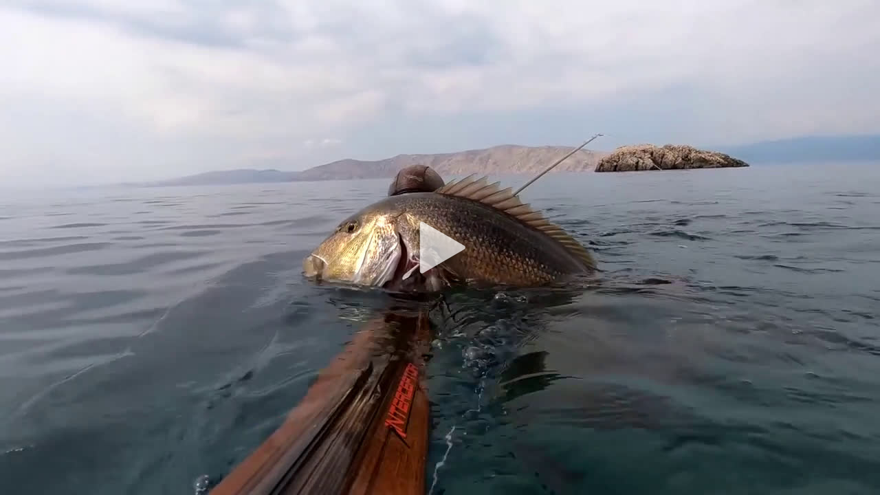

--- FILE ---
content_type: text/html; charset=utf-8
request_url: https://streamable.com/s/a53xr/kcjnea
body_size: 21671
content:


<!doctype html>
<html>
<head>
  <meta http-equiv="Content-Type" content="text/html; charset=UTF-8">
  <meta name="viewport" content="width=device-width, initial-scale=1, maximum-scale=1, user-scalable=0"/>

  <title>Prototip 4.0 - Embed</title>
  <meta name="description" content="Watch this embedded Streamable video.">
  <link rel="shortcut icon" href="//statics.streamable.com/static/favicon.ico">
  <link rel="canonical" href="https://streamable.com/a53xr" />

  <link href="//statics.streamable.com/fonts/OpenSansLocal.css" rel="stylesheet">

  

  
  <style>.player {
  color: white;
  position: relative;
  outline: 0;
  overflow: hidden;
}
.player .stm-ad-player {
  position: absolute !important;
  left: 0px !important;
  top: 0px !important;
  right: 0px !important;
  bottom: 0px !important;
  width: 100% !important;
  height: 100% !important;
  z-index: 999999;
}
.player video {
  vertical-align: middle;
  width: 100%;
  height: 100%;
  object-fit: fill;
  position: absolute;
  left: 0;
  top: 0;
}
.player video::-webkit-media-controls-play-button,
.player video::-webkit-media-controls-start-playback-button {
  display: none!important;
  -webkit-appearance: none;
}
.player #ad-overlay {
  position: absolute;
  top: 0px;
  bottom: 0px;
  left: 0px;
  right: 0px;
  align-items: center;
  justify-content: center;
  background-color: rgba(0, 0, 0, 0.3);
}
.player .revcontent-container {
  margin: 14px 0px 0px 0px;
  background-color: white;
  height: 164px;
  position: relative;
  padding: 5px;
  width: 90%;
  max-height: 80%;
}
.player .revcontent-container .rc-wc .row-item h3 {
  min-height: 24px !important;
}
.player .revcontent-container .revcontent-disclaimer {
  position: relative;
  text-decoration: none;
  /* display: block; */
  color: white;
  font-size: 10px;
  top: -15px;
  font-family: Open Sans;
  -webkit-filter: drop-shadow(0px 0px 2px rgba(0, 0, 0, 0.5));
  filter: drop-shadow(0px 0px 2px rgba(0, 0, 0, 0.5));
  /* Same syntax as box-shadow */
}
.player .revcontent-close {
  font-size: 12px;
  text-align: right;
  position: absolute;
  top: -18px;
  right: 0px;
  margin: 0px;
  border: none;
  padding: 2px 5px;
  background-color: #fff;
  color: #000;
  z-index: 10000;
}
.player .polymorph-container {
  margin: 20px 0px 0px 0px;
  background-color: #020304;
  position: relative;
  padding: 5px;
  width: 85%;
  max-height: 80%;
}
.player .polymorph-container .polymorph-disclaimer {
  position: relative;
  text-decoration: none;
  /* display: block; */
  color: white;
  font-size: 11px;
  top: -15px;
  font-family: Open Sans;
  -webkit-filter: drop-shadow(0px 0px 2px rgba(0, 0, 0, 0.5));
  filter: drop-shadow(0px 0px 2px rgba(0, 0, 0, 0.5));
  /* Same syntax as box-shadow */
}
.player .polymorph-close {
  font-size: 18px;
  text-align: right;
  position: absolute;
  border: none;
  top: -35px;
  right: -15px;
  margin: 0px;
  background-clip: content-box;
  background-color: #020304;
  color: white;
  z-index: 10000;
  padding: 15px;
}
.player #ad-overlay-loading {
  position: absolute;
  top: 0px;
  bottom: 0px;
  left: 0px;
  right: 0px;
  background-color: rgba(255, 255, 255, 0.5);
  display: flex;
  align-items: center;
  justify-content: center;
}
.player #ad-overlay-loading #ad-overlay-spinner {
  font-size: 10px;
  margin: 10px auto;
  text-indent: -9999em;
  width: 7em;
  height: 7em;
  border-radius: 50%;
  background: #ffffff;
  background: -moz-linear-gradient(left, #ffffff 10%, rgba(255, 255, 255, 0) 42%);
  background: -webkit-linear-gradient(left, #ffffff 10%, rgba(255, 255, 255, 0) 42%);
  background: -o-linear-gradient(left, #ffffff 10%, rgba(255, 255, 255, 0) 42%);
  background: -ms-linear-gradient(left, #ffffff 10%, rgba(255, 255, 255, 0) 42%);
  background: linear-gradient(to right, #ffffff 10%, rgba(255, 255, 255, 0) 42%);
  position: relative;
  -webkit-animation: load3 1.4s infinite linear;
  animation: load3 1.4s infinite linear;
  -webkit-transform: translateZ(0);
  -ms-transform: translateZ(0);
  transform: translateZ(0);
}
.player #ad-overlay-loading #ad-overlay-spinner:before {
  width: 50%;
  height: 50%;
  background: #ffffff;
  border-radius: 100% 0 0 0;
  position: absolute;
  top: 0;
  left: 0;
  content: '';
}
.player #ad-overlay-loading #ad-overlay-spinner:after {
  background: white;
  width: 75%;
  height: 75%;
  border-radius: 50%;
  content: '';
  margin: auto;
  position: absolute;
  top: 0;
  left: 0;
  bottom: 0;
  right: 0;
}
@-webkit-keyframes load3 {
  0% {
    -webkit-transform: rotate(0deg);
    transform: rotate(0deg);
  }
  100% {
    -webkit-transform: rotate(360deg);
    transform: rotate(360deg);
  }
}
@keyframes load3 {
  0% {
    -webkit-transform: rotate(0deg);
    transform: rotate(0deg);
  }
  100% {
    -webkit-transform: rotate(360deg);
    transform: rotate(360deg);
  }
}
.player #spinner,
.player #spinner:before,
.player #spinner:after {
  background: inherit;
  -webkit-animation: load1 1s infinite ease-in-out;
  animation: load1 1s infinite ease-in-out;
  width: 1em;
  height: 4em;
}
.player #spinner:before,
.player #spinner:after {
  position: absolute;
  top: 0;
  content: '';
}
.player #spinner:before {
  left: -1.5em;
  -webkit-animation-delay: -0.32s;
  animation-delay: -0.32s;
}
.player #spinner {
  display: none;
  opacity: .8;
  text-indent: -9999em;
  margin: 8em auto;
  font-size: 4px;
  -webkit-transform: translateZ(0);
  -ms-transform: translateZ(0);
  transform: translateZ(0);
  -webkit-animation-delay: -0.16s;
  animation-delay: -0.16s;
  position: absolute;
  top: -10px;
  right: 22px;
  z-index: 4;
}
.player #spinner:after {
  left: 1.5em;
}
@-webkit-keyframes load1 {
  0%,
  80%,
  100% {
    box-shadow: 0 0;
    height: 3em;
  }
  40% {
    box-shadow: 0 -2em;
    height: 4em;
  }
}
@keyframes load1 {
  0%,
  80%,
  100% {
    box-shadow: 0 0;
    height: 3em;
  }
  40% {
    box-shadow: 0 -2em;
    height: 4em;
  }
}
.player #player-overlay-mute-button {
  padding: 5px;
  display: inline-block;
  text-align: left;
}
.player #player-overlay-mute-button .overlay-volume-mute {
  display: none;
  position: relative;
  top: 1px;
  left: -3px;
}
.player #player-overlay-mute-button .overlay-volume-up {
  position: relative;
  top: 1px;
  left: 4px;
}
.player #player-overlay-mute-button.muted .overlay-volume-up {
  display: none;
}
.player #player-overlay-mute-button.muted .overlay-volume-mute {
  display: block;
}
.player .player-controls {
  -moz-user-select: -moz-none;
  -khtml-user-select: none;
  -webkit-user-select: none;
  -ms-user-select: none;
  user-select: none;
  -webkit-transition: all 0.2s linear;
  transition: all 0.2s linear;
  opacity: 0;
  position: absolute;
  text-align: left;
  visibility: hidden;
}
.player #player-controls-header {
  height: 40px;
  right: 0;
  top: 0;
  left: 0;
}
.player #player-controls-mobile {
  height: 40px;
  right: 0;
  top: 0;
  left: 0;
  pointer-events: none;
}
.player #player-controls-mobile #player-settings-button-mobile {
  z-index: 1;
  height: 20px;
  width: 20px;
  position: absolute;
  right: 0px;
  top: 0px;
  padding: 10px;
  pointer-events: auto;
}
.player #player-controls-mobile #player-settings-button-mobile svg {
  -webkit-filter: drop-shadow(0px 0px 2px rgba(0, 0, 0, 0.5));
  filter: drop-shadow(0px 0px 2px rgba(0, 0, 0, 0.5));
}
.player #player-settings-overlay-mobile {
  display: none;
  position: absolute;
  z-index: 1;
  left: 0;
  top: 0;
  bottom: 0;
  right: 0;
  background: rgba(0, 0, 0, 0.9);
  font-size: 20px;
  padding: 10px;
}
.player #player-settings-overlay-mobile #player-settings-button-mobile-close {
  position: absolute;
  height: 20px;
  width: 20px;
  right: 5px;
  top: 2px;
  padding: 10px;
}
.player #player-settings-overlay-mobile #player-settings-quality-mobile-header {
  padding: 10px 0px;
  font-family: 'Open Sans', Helvetica, sans-serif;
  font-size: 20px;
  text-align: center;
  line-height: 1.1em;
}
.player #player-settings-overlay-mobile .player-settings-quality-option-mobile {
  width: 120px;
  margin: 5px auto;
  text-align: left;
  font-family: 'Open Sans', Helvetica, sans-serif;
  font-size: 20px;
  line-height: 1.1em;
}
.player #player-settings-overlay-mobile .quality-hd-icon {
  font-size: 14px;
}
.player #player-settings-overlay-mobile .player-settings-mobile-checkbox {
  border-radius: 20px;
  height: 20px;
  width: 20px;
  display: inline-block;
  border: 1px solid white;
  position: relative;
  top: 4px;
  left: -10px;
}
.player #player-settings-overlay-mobile .player-settings-mobile-checkbox-inner {
  position: absolute;
  top: 1px;
  left: 1px;
  border-radius: 20px;
  height: 18px;
  width: 18px;
  display: inline-block;
  background: #0f90fa;
  display: none;
}
.player #player-settings-overlay-mobile .checked .player-settings-mobile-checkbox-inner {
  display: block;
}
.player #player-controls-footer {
  height: 98px;
  right: 0;
  bottom: 0;
  left: 0;
  pointer-events: none;
  background-position: bottom;
  background-image: url([data-uri]);
  background-repeat: repeat-x;
}
.player #player-controls-footer * {
  -moz-user-select: -moz-none;
  -khtml-user-select: none;
  -webkit-user-select: none;
  -ms-user-select: none;
  user-select: none;
  pointer-events: auto;
}
.player #player-controls-footer #player-progress {
  position: absolute;
  right: 12px;
  left: 12px;
  cursor: pointer;
  bottom: 40px;
  padding: 10px 0px;
}
.player #player-controls-footer #player-progress div {
  height: 4px;
  transition: transform 0.15s ease, -webkit-transform 0.15s ease;
}
.player #player-controls-footer #player-progress #player-progress-hover {
  line-height: 0;
  opacity: 0;
  position: absolute;
  top: -10px;
  -webkit-filter: drop-shadow(0px 0px 2px rgba(0, 0, 0, 0.5));
  filter: drop-shadow(0px 0px 2px rgba(0, 0, 0, 0.5));
  /* Same syntax as box-shadow */
  width: 100px;
  font-family: 'Open Sans', Helvetica, sans-serif;
  font-size: 14px;
  transition: opacity .15s ease;
  font-weight: 600;
}
.player #player-controls-footer #player-progress #player-progress-track {
  position: absolute;
  left: 0px;
  width: 100%;
  opacity: .3;
  border-radius: 2px;
  box-shadow: 0px 0px 5px rgba(0, 0, 0, 0.2);
}
.player #player-controls-footer #player-progress #player-progress-value {
  position: absolute;
  left: 0px;
  border-radius: 2px 0px 0px 2px;
  width: 0px;
  opacity: .7;
}
.player #player-controls-footer #player-progress #player-progress-value-hover {
  position: absolute;
  left: 0px;
  border-radius: 2px 0px 0px 2px;
  width: 0px;
  transition: opacity .3s;
  opacity: 0.4;
}
.player #player-controls-footer #player-progress:hover #player-progress-value,
.player #player-controls-footer #player-progress:hover #player-progress-track,
.player #player-controls-footer #player-progress:hover #player-progress-value-hover {
  transform: scaleY(1.4);
}
.player #player-controls-footer #player-settings-overlay {
  display: none;
  position: absolute;
  right: 15px;
  bottom: 44px;
  width: 120px;
  border-radius: 3px;
  background: rgba(0, 0, 0, 0.8);
  color: white;
  font-size: 12px;
  font-family: 'Open Sans', Helvetica, sans-serif;
  padding-bottom: 10px;
  line-height: 17.16px;
}
.player #player-controls-footer #player-settings-quality-header {
  border-bottom: 1px solid #444;
  font-weight: 600;
  padding: 8px 10px;
  opacity: .9;
  text-align: center;
  line-height: 17.16px;
}
.player #player-controls-footer .player-settings-quality-option {
  font-weight: 600;
  cursor: pointer;
  opacity: .9;
  line-height: 17.16px;
  padding: 7px 10px 0px 10px;
}
.player #player-controls-footer .player-settings-quality-option svg {
  visibility: hidden;
  position: relative;
  top: 4px;
  margin-right: 10px;
}
.player #player-controls-footer .player-settings-quality-option:hover {
  color: white;
  opacity: 1;
}
.player #player-controls-footer .player-settings-quality-option.checked svg {
  visibility: visible;
}
.player #player-controls-footer #player-settings-button {
  align-items: center;
  display: flex;
  opacity: .9;
  transition: 0.2s ease-out;
  transition-property: transform;
  cursor: pointer;
}
.player #player-controls-footer #player-settings-button svg {
  cursor: pointer;
  -webkit-filter: drop-shadow(0px 0px 2px rgba(0, 0, 0, 0.5));
  filter: drop-shadow(0px 0px 2px rgba(0, 0, 0, 0.5));
  /* Same syntax as box-shadow */
}
.player #player-controls-footer #player-settings-button:hover {
  opacity: 1;
}
.player #player-controls-footer #player-settings-button.open {
  transform: rotate(20deg);
}
.player #player-controls-footer #player-fullscreen-button {
  align-items: center;
  cursor: pointer;
  display: flex;
  line-height: 1;
  opacity: .9;
}
.player #player-controls-footer #player-fullscreen-button svg {
  cursor: pointer;
  -webkit-filter: drop-shadow(0px 0px 2px rgba(0, 0, 0, 0.5));
  filter: drop-shadow(0px 0px 2px rgba(0, 0, 0, 0.5));
  /* Same syntax as box-shadow */
}
.player #player-controls-footer #player-fullscreen-button:hover {
  opacity: 1;
}
.player #player-controls-footer #player-fullscreen-button svg.compact {
  display: none;
}
.player #player-controls-footer #player-play-pause {
  bottom: 0px;
  position: absolute;
  left: 3px;
  line-height: 0px;
  filter: drop-shadow(0px 0px 2px rgba(0, 0, 0, 0.5));
  /* Same syntax as box-shadow */
  opacity: .9;
  cursor: pointer;
  /* Important stuff above, everything below is just to normalize and/or show off. */
}
.player #player-controls-footer #player-play-pause:hover {
  opacity: 1;
}
.player #player-controls-footer #player-play-pause span::before {
  box-sizing: border-box;
  height: 18px;
  width: 0;
  border: 0 solid transparent;
  border-left: inherit;
  transition: border .1s linear;
}
.player #player-controls-footer #player-play-pause input:checked + span::before {
  border-width: 9px 0 9px 18px;
  border-style: solid;
}
.player #player-controls-footer #player-play-pause label {
  display: block;
  position: relative;
  height: 40px;
  width: 40px;
  color: #fff;
  text-align: center;
  cursor: pointer;
}
.player #player-controls-footer #player-play-pause input {
  position: absolute;
  top: 0;
  right: 0;
  bottom: 0;
  left: 0;
  opacity: 0;
}
.player #player-controls-footer #player-play-pause span {
  font-size: 0;
}
.player #player-controls-footer #player-play-pause span::before,
.player #player-controls-footer #player-play-pause span::after {
  font-size: 1rem;
}
.player #player-controls-footer #player-play-pause span::before {
  content: "";
  position: absolute;
  left: 50%;
  top: 18px;
  margin: -9px 0 0 -9px;
}
.player #player-controls-footer #player-volume {
  position: absolute;
  height: 40px;
  width: 140px;
  left: 32px;
  bottom: 4px;
  cursor: pointer;
  line-height: 0;
}
.player #player-controls-footer #player-volume #player-volume-control {
  bottom: -2px;
  position: absolute;
  left: 45px;
  transition: opacity .1s;
  opacity: 0;
}
.player #player-controls-footer #player-volume #player-volume-track {
  opacity: .5;
  bottom: 0px;
  position: absolute;
  left: 0px;
}
.player #player-controls-footer #player-volume #player-volume-value {
  bottom: 0px;
  position: absolute;
  left: 0px;
}
.player #player-controls-footer #player-volume svg {
  -webkit-filter: drop-shadow(0px 0px 2px rgba(0, 0, 0, 0.5));
  filter: drop-shadow(0px 0px 2px rgba(0, 0, 0, 0.5));
  /* Same syntax as box-shadow */
  opacity: .9;
}
.player #player-controls-footer #player-volume:hover svg {
  opacity: 1;
}
.player #player-controls-footer #player-volume:hover #player-volume-control {
  opacity: 1;
}
.player #player-controls-footer #player-mute-button {
  bottom: 4px;
  position: absolute;
  left: 13px;
  line-height: 0px;
}
.player #player-controls-footer #player-mute-button svg.volume-down {
  display: none;
}
.player #player-controls-footer #player-mute-button svg.volume-mute {
  display: none;
}
.player #player-controls-footer #player-mute-button.low {
  left: 9px;
}
.player #player-controls-footer #player-mute-button.low svg.volume-down {
  display: block;
}
.player #player-controls-footer #player-mute-button.low svg.volume-up {
  display: none;
}
.player #player-controls-footer #player-mute-button.low svg.volume-mute {
  display: none;
}
.player #player-controls-footer #player-mute-button.muted {
  left: 6px;
}
.player #player-controls-footer #player-mute-button.muted svg.volume-down {
  display: none;
}
.player #player-controls-footer #player-mute-button.muted svg.volume-up {
  display: none;
}
.player #player-controls-footer #player-mute-button.muted svg.volume-mute {
  display: block;
}
.player #player-controls-footer .player-controls-right {
  align-items: center;
  bottom: 0;
  display: flex;
  gap: 10px;
  height: 46px;
  position: absolute;
  right: 15px;
}
.player #player-controls-footer .player-controls-right .player-settings {
  line-height: 1;
}
.player #player-controls-footer .player-controls-right .player-streamable-logo-link {
  align-items: center;
  display: flex;
  line-height: 1;
  max-width: 144px;
}
.player #player-controls-footer .player-controls-right #player-streamable-logo {
  color: white;
  transform: scale(0.85);
  transform-origin: left;
}
.player.fullscreen {
  background-color: black;
  width: 100%;
  position: relative;
}
.player.fullscreen #player-fullscreen-button svg.compact {
  display: block !important;
}
.player.fullscreen #player-fullscreen-button svg.expand {
  display: none;
}
.player.fullscreen video {
  height: 100% !important;
  background-color: black;
  object-fit: contain;
}
.player.hide-audio #player-volume {
  display: none !important;
}
.watermark {
  max-height: 120px;
  max-width: 120px;
  position: absolute;
  right: 10px;
  bottom: 10px;
  display: inline-block;
  transition: bottom 0.2s linear, opacity 0.2s linear, right 0.2s linear;
  opacity: .7;
  pointer-events: none;
  visibility: hidden;
}
.watermark img {
  max-height: 120px;
  max-width: 120px;
  object-fit: contain;
}
@media (max-width: 400px) {
  .watermark {
    bottom: inherit;
    top: 10px;
    max-height: 60px;
    max-width: 60px;
  }
  .watermark img {
    max-height: 60px;
    max-width: 60px;
  }
}
.player.user-activity .player-controls {
  transition: none;
  opacity: 1;
  visibility: visible;
}
.player.user-activity .watermark {
  transition: right 0.2s linear;
  bottom: 50px !important;
  opacity: 1;
}
#context-menu {
  z-index: 999999;
  display: none;
  position: absolute;
  width: 200px;
  font-family: Helvetica, sans-serif;
  text-align: left;
  border-radius: 3px;
  overflow: hidden;
  opacity: 0.9;
}
#context-menu .context-menu-item {
  text-decoration: none;
  display: block;
  cursor: pointer;
  background-color: rgba(0, 0, 0, 0.9);
  padding: 4px 10px;
  color: #ccc;
  line-height: 1.43em;
  font-size: 12px;
}
#context-menu .context-menu-item:hover {
  color: white;
}
#context-menu .context-menu-footer {
  font-size: 10px !important;
  color: #888;
  text-align: center;
  padding: 6px;
  background-color: #222;
}
#context-menu .context-menu-footer img {
  vertical-align: middle;
  margin-right: 5px;
  margin-top: -2px;
}
#context-menu #created {
  border-bottom: 1px solid rgba(255, 255, 255, 0.1);
}
#context-menu .separator {
  border-bottom: 1px solid rgba(255, 255, 255, 0.1);
  padding-top: 6px;
  padding-bottom: 2px;
}
#context-menu .context-menu-selection-item:hover {
  color: #ccc;
}
#context-menu .context-menu-selection-item .context-menu-selection-item-button {
  color: #ccc;
  text-decoration: none;
  float: right;
  padding: 0px 5px;
}
#context-menu .context-menu-selection-item .context-menu-selection-item-button:hover {
  color: white;
}
#context-menu .context-menu-selection-item .active {
  font-weight: bold;
  color: white;
}
#adBackdrop {
  position: absolute;
  left: 0;
  top: 0;
  background: rgba(0, 0, 0, 0.5);
  width: 100%;
  height: 100%;
  visibility: hidden;
}
#play-overlay {
  position: absolute;
  top: 0px;
  bottom: 0px;
  left: 0px;
  right: 0px;
  cursor: pointer;
  background-color: black;
}
#play-overlay #play-background {
  height: 100%;
  width: 100%;
}
#play-overlay #play-button {
  position: absolute;
  top: 0px;
  bottom: 0px;
  left: 0px;
  right: 0px;
  height: 100%;
  width: 100%;
  cursor: pointer;
  -webkit-filter: drop-shadow(0px 0px 10px rgba(0, 0, 0, 0.5)) opacity(0.7);
  filter: drop-shadow(0px 0px 10px rgba(0, 0, 0, 0.5)) opacity(0.7);
  transition: filter .25s linear;
  -webkit-transition: -webkit-filter 0.25s linear;
}
#play-overlay #play-button:hover {
  -webkit-filter: drop-shadow(0px 0px 10px rgba(0, 0, 0, 0.5)) opacity(1);
  filter: drop-shadow(0px 0px 10px rgba(0, 0, 0, 0.5)) opacity(1);
}
#play-overlay #play-button .triangle {
  position: relative;
  text-align: left;
  left: -12px;
  margin: 0px auto;
  top: 50%;
  margin-top: -30px;
}
#play-overlay #play-button .triangle:before,
#play-overlay #play-button .triangle:after {
  content: '';
  position: absolute;
  background-color: inherit;
}
#play-overlay #play-button .triangle,
#play-overlay #play-button .triangle:before,
#play-overlay #play-button .triangle:after {
  width: 40px;
  height: 40px;
  border-top-right-radius: 15%;
}
#play-overlay #play-button .triangle {
  transform: rotate(-90deg) skewX(-30deg) scale(1, 0.866);
}
#play-overlay #play-button .triangle:before {
  transform: rotate(-135deg) skewX(-45deg) scale(1.414, 0.707) translate(0, -50%);
}
#play-overlay #play-button .triangle:after {
  transform: rotate(135deg) skewY(-45deg) scale(0.707, 1.414) translate(50%);
}
@media (max-width: 400px) {
  #play-overlay #play-button {
    background-size: 40px 40px;
  }
}
.player.playing #play-overlay {
  display: none;
}
html,
body {
  height: 100%;
  width: 100%;
}
body {
  margin: 0px;
}
.media-container {
  -webkit-tap-highlight-color: rgba(255, 255, 255, 0);
  -moz-tap-highlight-color: rgba(255, 255, 255, 0);
  width: 100vw;
  max-height: 100vh;
  margin: auto;
  position: absolute;
  top: 0;
  bottom: 0;
  /* vertical center */
  left: 0;
  right: 0;
  /* horizontal center */
  overflow: hidden;
  /* fix weird viewports on embed */
  line-height: 0;
}
#appnext {
  position: absolute;
  left: 50%;
  top: 50%;
  width: 300px;
  height: 250px;
  margin-top: -125px;
  margin-left: -150px;
  overflow: hidden;
}
#appnextiframe {
  height: 100%;
  width: 100%;
}
#appnextoverlay {
  position: absolute;
  top: 0px;
  right: 0px;
  left: 0px;
  height: 30px;
  line-height: 25px;
  font-family: Open Sans;
  font-size: 14px;
  text-align: center;
  z-index: 999999;
  background: rgba(0, 0, 0, 0.7);
}
#appnextclose {
  font-size: 20px;
  font-weight: bold;
  position: relative;
  top: 2px;
  left: -6px;
}
.player {
  position: absolute;
  top: 0px;
  left: 0px;
  right: 0px;
  bottom: 0px;
}
</style>
  <script id="shared-js" type="text/javascript">
      /*!
* screenfull
* v5.0.2 - 2020-02-13
* (c) Sindre Sorhus; MIT License
*/

!function(){"use strict";var u="undefined"!=typeof window&&void 0!==window.document?window.document:{},e="undefined"!=typeof module&&module.exports,c=function(){for(var e,n=[["requestFullscreen","exitFullscreen","fullscreenElement","fullscreenEnabled","fullscreenchange","fullscreenerror"],["webkitRequestFullscreen","webkitExitFullscreen","webkitFullscreenElement","webkitFullscreenEnabled","webkitfullscreenchange","webkitfullscreenerror"],["webkitRequestFullScreen","webkitCancelFullScreen","webkitCurrentFullScreenElement","webkitCancelFullScreen","webkitfullscreenchange","webkitfullscreenerror"],["mozRequestFullScreen","mozCancelFullScreen","mozFullScreenElement","mozFullScreenEnabled","mozfullscreenchange","mozfullscreenerror"],["msRequestFullscreen","msExitFullscreen","msFullscreenElement","msFullscreenEnabled","MSFullscreenChange","MSFullscreenError"]],r=0,l=n.length,t={};r<l;r++)if((e=n[r])&&e[1]in u){for(r=0;r<e.length;r++)t[n[0][r]]=e[r];return t}return!1}(),l={change:c.fullscreenchange,error:c.fullscreenerror},n={request:function(t){return new Promise(function(e,n){var r=function(){this.off("change",r),e()}.bind(this);this.on("change",r);var l=(t=t||u.documentElement)[c.requestFullscreen]();l instanceof Promise&&l.then(r).catch(n)}.bind(this))},exit:function(){return new Promise(function(e,n){if(this.isFullscreen){var r=function(){this.off("change",r),e()}.bind(this);this.on("change",r);var l=u[c.exitFullscreen]();l instanceof Promise&&l.then(r).catch(n)}else e()}.bind(this))},toggle:function(e){return this.isFullscreen?this.exit():this.request(e)},onchange:function(e){this.on("change",e)},onerror:function(e){this.on("error",e)},on:function(e,n){var r=l[e];r&&u.addEventListener(r,n,!1)},off:function(e,n){var r=l[e];r&&u.removeEventListener(r,n,!1)},raw:c};c?(Object.defineProperties(n,{isFullscreen:{get:function(){return Boolean(u[c.fullscreenElement])}},element:{enumerable:!0,get:function(){return u[c.fullscreenElement]}},isEnabled:{enumerable:!0,get:function(){return Boolean(u[c.fullscreenEnabled])}}}),e?module.exports=n:window.screenfull=n):e?module.exports={isEnabled:!1}:window.screenfull={isEnabled:!1}}();
function addClass(element, name) {
  removeClass(element, name);
  element.setAttribute("class", element.className + " " + name);
}
function removeClass(element, name) {
  element.setAttribute("class", element.className.replace(' ' + name, '').replace(name, ''));
}
function parseURL(url) {
  if (!url) {
    return null;
  }
  var a=document.createElement('a');
  a.href=url;
  return a.hostname;
}
function getQueryVariable(variable) {
  var query = window.location.search.substring(1);
  var vars = query.split("&");
  for (var i=0;i<vars.length;i++) {
    var pair = vars[i].split("=");
    if(pair[0] == variable){return pair[1];}
  }
  return(false);
}
function setCookie(cname, cvalue) {
  // delete old cookies
  document.cookie = cname + "=;max-age=0;expires=Thu, 01 Jan 1970 00:00:00 UTC;path=/e";
  
  document.cookie = cname + "=;max-age=0;expires=Thu, 01 Jan 1970 00:00:00 UTC;";
  document.cookie = cname + "=;max-age=0;expires=Thu, 01 Jan 1970 00:00:00 UTC;";
  
  var cookie = cname + "=" + cvalue + ";expires=Sun, 1 Apr 2069 00:00:00 GMT;path=/"
  
  cookie = cookie + ";domain=.streamable.com"
  
  document.cookie = cookie;
}
function getCookie(cname) {
  try {
    if (!document.cookie) {
      return null
    }
  } catch(e) {
    return null
  }
  var name = cname + "=";
  var ca = document.cookie.split(';');
  for(var i=0; i<ca.length; i++) {
      var c = ca[i];
      while (c.charAt(0)==' ') c = c.substring(1);
      if (c.indexOf(name) == 0) return c.substring(name.length,c.length);
  }
  return "";
}
var debugLog = "";
function log(message) {
  if (typeof console == "object") {
    console.log(message);
    debugLog = debugLog + message + "\n";
  }
}
function findElPosition(el) {
  var box;
  if (el.getBoundingClientRect && el.parentNode) {
    box = el.getBoundingClientRect();
  }
  if (!box) {
    return {
      left: 0,
      top: 0
    };
  }
  var docEl = document.documentElement;
  var body = document.body;

  var clientLeft = docEl.clientLeft || body.clientLeft || 0;
  var scrollLeft = window.pageXOffset || body.scrollLeft;
  var left = box.left + scrollLeft - clientLeft;

  var clientTop = docEl.clientTop || body.clientTop || 0;
  var scrollTop = window.pageYOffset || body.scrollTop;
  var top = box.top + scrollTop - clientTop;

  // Android sometimes returns slightly off decimal values, so need to round
  return {
    left: Math.round(left),
    top: Math.round(top)
  };
}
function getPointerPosition(el, e) {
  var position = {};
  var box = findElPosition(el);
  var boxW = el.offsetWidth;
  var boxH = el.offsetHeight;
  var boxY = box.top;
  var boxX = box.left;
  var pageY = e.pageY;
  var pageX = e.pageX;
  if (e.changedTouches) {
    pageX = e.changedTouches[0].pageX;
    pageY = e.changedTouches[0].pageY;
  }
  position.y = Math.max(0, Math.min(1, ((boxY - pageY) + boxH) / boxH));
  position.x = Math.max(0, Math.min(1, (pageX - boxX) / boxW));
  return position;
}
function calculateDistance(e, elem, vertical) {
  var position = getPointerPosition(elem, e);
  if (vertical) {
    return position.y;
  }
  return position.x;
}

function isMobile() {
  if( /Android|webOS|iPhone|iPad|iPod|BlackBerry|IEMobile|Opera Mini/i.test(navigator.userAgent) ) {
    return true;
  }
  return false;
}
function isAndroid() {
  if( /Android/i.test(navigator.userAgent) ) {
    return true;
  }
  return false;
}

function getPageURL() {
  if (top !== self) {
    if (document.referrer) {
      return document.referrer
    }
    const ancestors = window.location.ancestorOrigins
    if (ancestors) {
      return ancestors[ancestors.length - 1]
    }
    return ''
  } else {
    return window.location.href
  }
}

// set up session 
var session = getCookie('session');

window.STM_TRANSPORT = window.STM_TRANSPORT || []
window.STM_PRELOADED_SOCKET = window.STM_PRELOADED_SOCKET || new WebSocket("wss://socket.streamable.com");
function userInteractionRequired() {
  var iOS = /iPad|iPhone|iPod/.test(navigator.userAgent) && !window.MSStream;
  var chrome   = navigator.userAgent.indexOf('Chrome') > -1;
  var safari   = navigator.userAgent.indexOf("Safari") > -1;
  if ((chrome) && (safari)) safari = false;
  return safari || iOS
}
function copyTextToClipboard(text) {
  var textArea = document.createElement("textarea");

  // Place in top-left corner of screen regardless of scroll position.
  textArea.style.position = 'fixed';
  textArea.style.top = 0;
  textArea.style.left = 0;

  // Ensure it has a small width and height. Setting to 1px / 1em
  // doesn't work as this gives a negative w/h on some browsers.
  textArea.style.width = '2em';
  textArea.style.height = '2em';

  // We don't need padding, reducing the size if it does flash render.
  textArea.style.padding = 0;

  // Clean up any borders.
  textArea.style.border = 'none';
  textArea.style.outline = 'none';
  textArea.style.boxShadow = 'none';

  // Avoid flash of white box if rendered for any reason.
  textArea.style.background = 'transparent';
  textArea.value = text;

  document.body.appendChild(textArea);
  textArea.select();
  try {
    var successful = document.execCommand('copy');
    var msg = successful ? 'successful' : 'unsuccessful';
    log('Copying text command was ' + msg);
  } catch (err) {
    log('Oops, unable to copy');
  }
  document.body.removeChild(textArea);
}

VideoPlayer = function(video, player, id, options) {
  this.options = options || {};
  this.video = video;
  this.player = player;
  this.id = id;
  this.onTimeUpdate = this.onTimeUpdate.bind(this)
  this.onProgress = this.onProgress.bind(this)
  this.update_player_controls = this.update_player_controls.bind(this)
  this.update_player_controls_loop = this.update_player_controls_loop.bind(this)
  this.update_player_progress = this.update_player_progress.bind(this)
  this.bufferCheckInterval = null;
  this.client_data = {};
  this.onFullScreenChange = this.onFullScreenChange.bind(this)
  this.session_id = session || Math.random().toString(36).substr(2, 16);
  this.saveVolume = true
  this.isMobile = isMobile()
  this.isAndroid = isAndroid()
};

VideoPlayer.prototype.setupMediaSession = function() {
  try {
    const artwork = []
    if (this.video.poster_url) {
      artwork.push({ src: this.video.poster_url,   sizes: `${this.video.width}x${this.video.height}`, type: 'image/jpg' })
    }
    if (this.video.thumbnail_url) {
      artwork.push({ src: this.video.thumbnail_url,   sizes: `${this.video.width}x${this.video.height}`, type: 'image/jpg' })
    }
    if ('mediaSession' in navigator) {
      navigator.mediaSession.metadata = new MediaMetadata({
        title: this.video.title || 'Streamable Video',
        artwork: artwork
      });
    }
  } catch (e) {
    console.log("Failed to set up media session.", e)
  }
}

VideoPlayer.prototype.recordStat = function(name, data) {
  data = data || {};
  data.type = name;
  data.shortcode = this.video.shortcode;
  data.timestamp = Math.floor(Date.now() / 1000);
  data.id = this.session_id; //cookie loaded in common 
  data.referrer = encodeURIComponent(document.referrer)
  data.embedid = this.id
  for (var a in this.client_data ) { data[a] = this.client_data[a]; }
  data.ad = data.ad ? data.ad.tag : null
  window.STM_TRANSPORT.push(data)
}

VideoPlayer.prototype.onFullScreenChange = function () {
  if (screenfull.isFullscreen) {
    addClass(this.playerDiv, "fullscreen");
  } else {
    removeClass(this.playerDiv, "fullscreen");
  }
};

VideoPlayer.prototype.initialize = function() {
  var self = this;
  var video = this.video;
  this.scrubTime = null
  var files = video.files;
  var bufferingDetected = null;
  var player = this.player;
  var playerDiv = this.player.parentNode;
  this.playerDiv = playerDiv;
  this.spinner = playerDiv.getElementsByClassName('player-spinner')[0];
  this.paused = !this.started
  this.lastTime = null;
  this.lastReportedLoop = -1;
  this.lastProgressReport = 0;
  this.loops = 0;
  this.settingsOpen = false;
  document.body.addEventListener("keyup", this.onKeyPress.bind(this));
  
  this.playerDiv.addEventListener("fullscreenchange", this.onFullScreenChange)

  this.setupMediaSession();

  var playPauseInput = document.getElementById('player-play-pause-button-input')

  if (player.hasAttribute('autoplay')) {
    //force autoplay
    this.play();
  }

  if (userInteractionRequired()) {
    removeClass(playerDiv, "playing");
  }

  var playing = false;
  player.onpause = function() {
    if (self.scrubTime) return;
    if (playPauseInput) {
      playPauseInput.checked = true;
    }
  }
  player.onplay = function() {
    if (playPauseInput) {
      playPauseInput.checked = false;
    }

    if (playOverlay) {
      playOverlay.style.display = "none"
    }

    playing = true;
    self.paused_ = false
    self.started = true
  };
  player.oncanplay = function() {
    if (self.spinner) {
      self.spinner.style.display = 'none';
    }
    
    setTimeout(function() {
      if (!playing && !self.paused) {
        log("Video can play, forcing play")
        onUserActivity()
        self.play()
      }
    }, 100);
  };  

  var menu = document.getElementById('context-menu');
  menu.addEventListener("mousedown", function(e) {
    e.stopPropagation();
  });

  var closeContextMenu = function(e) {
    if (e) {
      e.stopPropagation();
      e.preventDefault();
    }
    menu.style.display = "none";
    self.player.removeEventListener("mousedown", closeContextMenu);
    document.removeEventListener("mousedown", closeContextMenu);
  }

  var downloadButton = document.getElementById("download")
  if (downloadButton) {
    downloadButton.addEventListener("click", function() {
      closeContextMenu();
    })
  }

  var copyUrlButton = document.getElementById("copyurl")
  if (copyUrlButton) {
    copyUrlButton.addEventListener("click", function() {
      var quality = getQueryVariable('quality');
      if (quality) {
        copyTextToClipboard("https://streamable.com/" + self.video.shortcode + "?quality=" + quality);
      } else {
        copyTextToClipboard("https://streamable.com/" + self.video.shortcode);
      }
      closeContextMenu();
    })
  }

  var copyEmbedButton = document.getElementById("copyembed")
  if (copyEmbedButton) {
    copyEmbedButton.addEventListener("click", function() {
      self.copyEmbedCodeToClipboard();
      closeContextMenu();
    })
  }

  var speedButtons = document.getElementsByClassName('speed-button');
  for (var i = 0; i < speedButtons.length; i++) {
    var speedButton = speedButtons[i];
    speedButton.addEventListener("click", function(e) {
      var speed = parseFloat(e.target.getAttribute("data-speed"))
      player.playbackRate = speed
      for (var x = 0; x < speedButtons.length; x++) {
        var sb2 = speedButtons[x];
        removeClass(sb2, "active");
      }
      addClass(e.target, "active");
      player.play()
    })
  }

  var downloadButtons = document.getElementsByClassName('download-button');
  for (var i = 0; i < downloadButtons.length; i++) {
    var downloadButton = downloadButtons[i];
    downloadButton.addEventListener("click", function(e) {
      var url = e.target.getAttribute("data-url")
      if (!url) {
        url = 'https://ajax.streamable.com/videos/' + video.shortcode + '/download'
      }
      window.open(url, 'Download')
    })
  }

  var fullScreenButton = playerDiv.getElementsByClassName('player-fullscreen-button')[0];
  var settingsButton = playerDiv.getElementsByClassName('player-settings-button')[0];
  var settingsOverlay = playerDiv.getElementsByClassName('player-settings-overlay')[0];
  var playButton = document.getElementById('play-button')
  var playOverlay = document.getElementById('play-overlay')

  if (this.isMobile && this.options.noControls) {
    player.addEventListener('click', function(){
      if (player.paused) {
        this.play();
      } else {
        this.pause();
      }
    });  
  }

  playerDiv.onmousemove = function(e) {
    self.mouseOverControls = playerDiv.clientHeight - e.clientY < 50
  }

  var hideSettings = function() {
    if (self.settingsOpen) {
      self.settingsOpen = false;
      removeClass(settingsButton, 'open')
      settingsOverlay.style.display = "none";
      return true;
    }
    return false;
  }

  player.addEventListener('play', function(){
    if (playOverlay) {
      playOverlay.style.display = "none";
    }
  });

  if (playButton) {
    playOverlay.onclick = function(e) {
      if (playOverlay) {
        playOverlay.style.display = "none"
      }
      self.play();
      e.stopPropagation()
    }
    playButton.onclick = function(e) {
      if (playOverlay) {
        playOverlay.style.display = "none"
      }
      self.play();
      e.stopPropagation()
    }
    playButton.onmousemove = function(e) {
      e.preventDefault();
      e.stopPropagation();
    }
  }

  player.addEventListener("ended", function() {
    console.log("Play ended")
    if (playOverlay) {
      playOverlay.style.display = "block"
    }
  })
  
  this.player.addEventListener("ended", function(e) {
    removeClass(playerDiv, "user-activity");
  });

  var showContextMenu = function(e) {
    if (!self.isMobile) {
      self.player.addEventListener("mousedown", closeContextMenu);
      document.addEventListener("mousedown", closeContextMenu);
      
      if (e.offsetX + 200 > self.player.offsetWidth) {
        menu.style.left = e.offsetX - 200 + "px";
      } else {
        menu.style.left = e.offsetX + "px";
      }
      if (e.offsetY + 150 > self.player.offsetHeight) {
        menu.style.top = e.offsetY - 150 + "px";
      } else {
        menu.style.top = e.offsetY + "px";
      }

      menu.style.display = "block";
    }
    
    e.preventDefault();
    return false;
  }

  if (playButton) {
    playButton.addEventListener('contextmenu', showContextMenu);
  }
  this.player.addEventListener('contextmenu', showContextMenu);

  player.addEventListener("timeupdate", self.onTimeUpdate);
  player.addEventListener("progress", self.onProgress);
  player.addEventListener("canplaythrough", self.onProgress);

  var vol = parseFloat(getCookie("volume") || .51);
  var muted = getCookie("muted") || "false";

  if (vol) {
    player.volume = vol;
  }
  if (muted == "true") {
    player.muted = muted;
  }

  player.addEventListener("error", function(e) {
    var code = -1;
    if (e.target.error && e.target.error.code) {
      code = e.target.error.code;
    }
    self.recordStat("error", {
      code: code,
      src: e.target.src,
      networkState: player.networkState,
      currentTime: player.currentTime,
      readyState: player.readyState,
      type: 'video'
    })
  });
  var loadedMetadata = function() {
    if (self.scrubTime != null) {
      player.currentTime = self.scrubTime;
      self.scrubTime = null;
    }
    var time = getQueryVariable('t');
    if (time) {
      player.currentTime = time;
    }

    if (!self.isMobile) {
      window.requestAnimationFrame(self.update_player_progress);
    }
  }
  if (player.duration) {
    loadedMetadata()
  } else {
    player.addEventListener("loadedmetadata", loadedMetadata);
  }
  player.onvolumechange = function() {
    if (player.hasAttribute("muted")) {
      return;
    }

    if (self.saveVolume) {
      if (!player.muted) {
        setCookie("volume", player.volume);
      }
      setCookie("muted", player.muted);
    }

    self.update_player_controls();
  };

  var activityTimeout = null;
  var setHideTimeout = function(duration) {
    duration = duration || 2000;
    activityTimeout = setTimeout(function() {
      if (self.settingsOpen || self.mouseOverControls) {
        setHideTimeout();
        return;
      }
      if (self.scrubTime != null) {
        return;
      }
      removeClass(playerDiv, "user-activity");
    }, duration)
  }
  var onUserActivity = function(e) {
    if (!self.started) {
      return
    }
    if (activityTimeout) {
      clearTimeout(activityTimeout);
    }

    if (self.options.noControls) {
      return
    }
    addClass(playerDiv, "user-activity");
    setHideTimeout();
  }
  
  setHideTimeout();

  var watermarkShown = false;
  player.addEventListener("playing", function(e) {
    canShowBuffering = true;
    if (!watermarkShown) {
      
      var watermarkContainers = playerDiv.getElementsByClassName('watermark');
      for (var i = 0; i < watermarkContainers.length; i++) {
        var watermark = watermarkContainers[i]

        if (watermark.getAttribute('data-animated')) {
          watermark.style.right = '-120px'
          setTimeout(function() {
            watermark.style.visibility = 'visible'
            var right = watermark.getAttribute('data-right');
            if (!right) {
              right = '10px';
            }
            watermark.style.right = right;
          }, 500);
        } else {
          watermark.style.visibility = 'visible'
        }
      }
      watermarkShown = true;
    }
  })


  if (this.isMobile) {
    if (this.isAndroid) {
      var settingsButtonMobile = playerDiv.getElementsByClassName('player-settings-button-mobile')[0];
      var settingsOverlayMobile = playerDiv.getElementsByClassName('player-settings-overlay-mobile')[0];
      var settingsButtonMobileClose = playerDiv.getElementsByClassName('player-settings-button-mobile-close')[0];
      playerDiv.addEventListener("touchstart", onUserActivity);
      if (settingsButtonMobile) {
        settingsButtonMobile.onclick = function(e) {
          settingsOverlayMobile.style.display = "block";
        }
        settingsButtonMobileClose.onclick = function(e) {
          settingsOverlayMobile.style.display = "none";
        }

        var qualityOptions = playerDiv.getElementsByClassName('player-settings-quality-option-mobile');
        for (var i = 0; i < qualityOptions.length; i++) {
          qualityOptions[i].onclick = function(e) {
            var preset = e.target.getAttribute("data-quality")
            e.stopPropagation();
            e.preventDefault();
            for (var i2 = 0; i2 < qualityOptions.length; i2++) {
              removeClass(qualityOptions[i2], "checked");

              if (qualityOptions[i2].getAttribute("data-quality") == preset) {
                addClass(qualityOptions[i2], "checked");

                var currentTime = self.player.currentTime;
                self.player.src = files[preset].url
                self.player.currentTime = currentTime;
                self.player.play()
                hideSettings();
              }
            }
          }
        }
      }
    }
  } else {
    playerDiv.addEventListener("mouseleave", function() {
      removeClass(playerDiv, "user-activity");
    })

    var showBufferingTimeout = null;
    var canShowBuffering = false;
    var lastPlayPos = 0;
    this.bufferCheckInterval = setInterval(function() {
      if (!player) {
        return;
      }
      currentPlayPos = player.currentTime;
      if ((self.spinner.style.display == 'none' ||
          self.spinner.style.display == '')
        && player.currentTime == lastPlayPos
        && !player.paused) {
          if (canShowBuffering) {
            self.spinner.style.display = 'block';
            bufferingDetected = true;
          }
      }
      if (self.spinner.style.display == 'block'
        && player.currentTime > lastPlayPos
        && !player.paused) {
          self.spinner.style.display = 'none';
          bufferingDetected = false;
      }
      lastPlayPos = player.currentTime
    }, 500.0);

    player.addEventListener("playing", function(e) {
      canShowBuffering = true;
    })

    this.update_player_controls_loop();

    //this must be click for ie
    if (fullScreenButton) {
      fullScreenButton.onclick = function(e) {
        hideSettings();
        if (screenfull.isEnabled) {
          screenfull.toggle(playerDiv);
          setTimeout(function() {
            player.style.maxHeight = document.body.offsetHeight + "px";
          }, 1000);
        }
      }
      fullScreenButton.onmousedown = function(e) {
        e.stopPropagation();
      }
    }

    if (settingsButton) {
      settingsButton.onclick = function(e) {
        if (self.settingsOpen) {
          removeClass(settingsButton, 'open')
          settingsOverlay.style.display = "none";
        } else {
          addClass(settingsButton, 'open')
          settingsOverlay.style.display = "block";
        }
        self.settingsOpen = !self.settingsOpen;
      }

      var qualityOptions = playerDiv.getElementsByClassName('player-settings-quality-option');
      for (var i = 0; i < qualityOptions.length; i++) {
        qualityOptions[i].onmousedown = function(e) {
          e.stopPropagation();
          e.preventDefault();
        }
        qualityOptions[i].onclick = function(e) {
          e.stopPropagation();
          e.preventDefault();
          for (var i2 = 0; i2 < qualityOptions.length; i2++) {
            removeClass(qualityOptions[i2], "checked");
          }
          addClass(e.target, "checked");
          var currentTime = self.player.currentTime;
          
          var preset = e.target.getAttribute("data-quality")
          self.player.src = files[preset].url
          self.player.currentTime = currentTime;
          self.player.play()
          hideSettings();
        }
      }
    }

    playerDiv.addEventListener("mousemove", onUserActivity);

    this.player.addEventListener("mousedown", function(e) {

      onUserActivity(e);
      var button = e.which || e.button;

      if (button == 3) {
        return;
      }

      if (hideSettings()) {
        return;
      }
      
      if (player.paused) {
        var promise = player.play()
        if (promise !== undefined) {
          promise.then(function() {
          }).catch(function(err) {
            console.log("Play blocked: " + err)
          });
        }
        self.update_player_controls();
      } else {
        player.pause();
        self.update_player_controls();
      }
    })

    if (screenfull.isEnabled) {
      document.addEventListener(screenfull.raw.fullscreenchange, self.onFullScreenChange)
    } else {
      if (fullScreenButton) {
        fullScreenButton.style.display = "none";
      }
    }

    if (playPauseInput) {
      playPauseInput.onchange = function(e) {
        if (e.target.checked) {
          player.pause();
        } else {
          player.play();
        }
      }
    }

    var muteButton = playerDiv.getElementsByClassName('player-mute-button')[0];
    if (muteButton) {
      muteButton.onmousedown = function(e) {
        hideSettings();
        if (player.muted) {
          player.muted = false;
        } else {
          player.muted = true;
        }
        e.stopPropagation();
      }
    }

    var wasPaused;
    var handleMouseMove = function(e) {
      log("Mouse move pause")
      player.pause();
      var newTime = calculateDistance(e, playerDiv.getElementsByClassName('player-progress')[0]) * player.duration;

      // Don't let video end while scrubbing.
      if (newTime === player.duration) { newTime = newTime - 0.1; }

      if (!isNaN(newTime)) {
        // Set new time (tell player to seek to new time)
        player.currentTime = newTime;
        self.scrubTime = newTime;
      }
      self.update_player_controls();
    }
    var handleMouseUp = function(e) {
      document.removeEventListener("mousemove", handleMouseMove);
      document.removeEventListener("mouseup", handleMouseUp);
      document.removeEventListener("touchmove", handleMouseMove);
      document.removeEventListener("touchend", handleMouseUp);
      self.scrubTime = null;
      if (!wasPaused) {
        log("Playing after progress change")
        player.play()
        var promise = player.play()
        if (promise !== undefined) {
          promise.then(function() {
          }).catch(function(err) {
            console.log("Play blocked: " + err)
          });
        }
      }
    }

    var progressBar = playerDiv.getElementsByClassName('player-progress')[0]
    var progressBarHover = document.getElementById('player-progress-hover')
    var progressBarTrackHover = document.getElementById('player-progress-value-hover')
    progressBar.onmousedown = function(e)  {
      hideSettings();
      wasPaused = player.paused;
      document.addEventListener("mousemove", handleMouseMove);
      document.addEventListener("mouseup", handleMouseUp);
      document.addEventListener("touchmove", handleMouseMove);
      document.addEventListener("touchend", handleMouseUp);
      handleMouseMove(e);
      //so we don't trigger mousedown on player
      e.stopPropagation();
    }
    progressBar.onmousemove = function(e) {
      var newTime = calculateDistance(e, progressBar) * player.duration;
      // Don't let video end while scrubbing.
      if (newTime === player.duration) { newTime = newTime - 0.1; }

      if (!isNaN(newTime)) {
        var percent = newTime / player.duration * 100;
        var left = newTime / player.duration * progressBar.offsetWidth;
        var right = progressBar.offsetWidth - left;

        if (left < 100) {
          progressBarHover.style.right = null;
          progressBarHover.style.left = left - (percent / 2) + "px";
          progressBarHover.style.textAlign = "left"
        } else if (right < 100) {
          progressBarHover.style.left = null;
          progressBarHover.style.right = right - (50 - percent / 2) + "px";
          progressBarHover.style.textAlign = "right"
        } else {
          progressBarHover.style.right = null;
          progressBarHover.style.left = (left - 50) + "px";
          progressBarHover.style.textAlign = "center"
        }
        
        var minutes = Math.floor(newTime / 60)
        var seconds = Math.round(newTime - minutes * 60)
        if (seconds < 10) {
          seconds = "0" + seconds.toString()
        }
        progressBarHover.innerHTML = minutes + ":" + seconds.toString()
        progressBarHover.style.opacity = 1

        var width = percent.toFixed(2);
        if (width > 100) {
          width = 100;
        }
        progressBarTrackHover.style.width = width + "%";
        progressBarTrackHover.style.opacity = 1

      } else {
        progressBarHover.style.opacity = 0
        progressBarTrackHover.style.opacity = 0
      }
    }
    progressBar.onmouseleave = function(e) {
      progressBarHover.style.opacity = 0
      progressBarTrackHover.style.opacity = 0
    }

    var volumeBar = playerDiv.getElementsByClassName('player-volume')[0];
    if (volumeBar) {
      var handleVolumeMouseMove = function(e) {
        var distance = calculateDistance(e, volumeBar);
        if (distance < .25) {
          return;
        }
        var volume = calculateDistance(e, playerDiv.getElementsByClassName('player-volume-track')[0]);
        player.volume = volume;
        if (volume == 0) {
          player.muted = true;
        } else {
          player.muted = false;
        }
        self.update_player_controls();
      }
      var handleVolumeMouseUp = function(e) {
        document.removeEventListener("mousemove", handleVolumeMouseMove);
        document.removeEventListener("mouseup", handleVolumeMouseUp);
        document.removeEventListener("touchmove", handleVolumeMouseMove);
        document.removeEventListener("touchend", handleVolumeMouseUp);
      }
      playerDiv.getElementsByClassName('player-volume')[0].onmouseleave = function(e) {
        handleVolumeMouseUp(e);
      }
      playerDiv.getElementsByClassName('player-volume')[0].onmousedown = function(e)  {
        hideSettings();
        document.addEventListener("mousemove", handleVolumeMouseMove);
        document.addEventListener("mouseup", handleVolumeMouseUp);
        document.addEventListener("touchmove", handleVolumeMouseMove);
        document.addEventListener("touchend", handleVolumeMouseUp);
        handleVolumeMouseMove(e);
        //so we don't trigger mousedown on player
        e.stopPropagation();
      }
    }
    
    self.update_player_controls();
  }
}

VideoPlayer.prototype.onKeyPress = function(e) {
  if (e.keyCode == 102 || e.keyCode == 70) {
    if (screenfull.isEnabled) {
      screenfull.toggle(this.playerDiv);
    }
  } else if (e.keyCode == 109 || e.keyCode == 77) {
    if (this.player.muted) {
      this.player.muted = false;
    } else {
      this.player.muted = true;
    }
  } else if (e.keyCode == 32 || e.keyCode == 75) {
    if (this.player.paused) {
      this.play();
    } else {
      this.pause();
    }
  } else if (e.keyCode == 38) {
    var volume = this.player.volume + .1;
    if (volume > 1) volume = 1;
    this.player.volume = volume;
    this.player.muted = false;
  } else if (e.keyCode == 40) {
    var volume = this.player.volume - .1;
    if (volume < 0) {
      volume = 0;
      this.player.muted = true;
    }
    this.player.volume = volume;
  } else if (e.keyCode == 37 || e.keyCode == 74) {
    if (!this.player.duration) return;
    var time = this.player.currentTime - 5;
    if (time > this.player.duration || time < 0) {
      time = 0;
    }
    this.player.currentTime = time;
  } else if (e.keyCode == 39 || e.keyCode == 76) {
    if (!this.player.duration) return;
    var time = this.player.currentTime + 5;
    if (time > this.player.duration || time < 0) {
      time = 0;
    }
    this.player.currentTime = time;
  } else if (e.keyCode >= 48 && e.keyCode <= 57) {
    if (!this.player.duration) return;
    var percent = (e.keyCode - 48) / 10;
    this.player.currentTime = percent * this.player.duration
  }
}

VideoPlayer.prototype.copyEmbedCodeToClipboard = function(source) {
  var self = this;
  var padding = (self.video.height / self.video.width * 100).toFixed(3);
  if (self.video.shortcode) {
    var code = '<div' + ' style="width: 100%; height: 0px; position: relative; padding-bottom: ' + padding + '%;"><' + 'iframe src="https://streamable.com/e/' + self.video.shortcode + '?quality=highest" frameborder="0" width="100%" height="100%" allowfullscreen style="width: 100%; height: 100%; position: absolute;"><' + '/iframe></div>';
  } else {
    var code = '<div' + ' style="width: 100%; height: 0px; position: relative; padding-bottom: ' + padding + '%;"><' + 'iframe src="' + window.location + '" frameborder="0" width="100%" height="100%" allowfullscreen style="width: 100%; height: 100%; position: absolute;"><' + '/iframe></div>';
  }
  copyTextToClipboard(code);  
}

VideoPlayer.prototype.onProgress = function(e) {
  this.updateBuffered()
}

VideoPlayer.prototype.updateBuffered = function(e) {
  var loaded = 0
  for (var i = 0; i < this.player.buffered.length; i++) {
    loaded += (this.player.buffered.end(i) - this.player.buffered.start(i))
  }
  var percent = 0
  if (this.player.duration) {
    percent = loaded / this.player.duration * 100 
  }
}

VideoPlayer.prototype.onTimeUpdate = function() {
  var self = this
  var player = this.player

  var reportProgress = function(seeking) {
    if (seeking) {
      seeking = 1;
    } else {
      seeking = 0;
    }
    self.recordStat("progress", {
      "seeking": seeking,
      "progress": (player.currentTime / player.duration).toFixed(2),
      "loops": self.loops
    })
    self.lastProgressReport = player.currentTime;
  }

  if (player.currentTime - self.lastProgressReport >= 30) {
    reportProgress(player.seeking);
  }

  //ignore if seeking, unless its a loop
  if (player.seeking && player.currentTime != 0) {
    self.lastTime = player.currentTime;
    return;
  }
  if (self.spinner && player.currentTime != 0) {
    self.spinner.style.display = "none";
  }
  //reset on returning to beginning
  if (self.lastTime > player.currentTime && player.currentTime == 0) {
    self.loops += 1;
    self.lastTime = null;
  }

  //if we returned to beginning, or it's been 5 seconds
  if (self.loops > self.lastReportedLoop) {
    if (self.loops <= 10) {
      self.recordStat("play", {
        loops: self.loops,
        progress: player.duration ? (player.currentTime / player.duration).toFixed(2) : 0
      })
      self.lastReportedLoop = self.loops;
    }
    self.lastProgressReport = player.currentTime;
  }
  self.update_player_controls();
  self.lastTime = player.currentTime;
}

VideoPlayer.prototype.update_player_controls_loop = function() {
  var player = this.player
  var self = this
  setTimeout(function() {
    self.update_player_controls();
    self.update_player_controls_loop();
  }, 2000);
};

VideoPlayer.prototype.update_player_controls = function() {
  var player = this.player
  var playerDiv = this.playerDiv
  var muteButton = playerDiv.getElementsByClassName('player-mute-button')[0];
  if (muteButton) {
    removeClass(muteButton, "muted");
    removeClass(muteButton, "low");
    if (player.muted) {
      addClass(muteButton, "muted");
    } else if (player.volume < .5) {
      addClass(muteButton, "low");
    }
  }
  var volumeBar = playerDiv.getElementsByClassName('player-volume-value')[0];
  if (volumeBar) {
    var volume = (player.volume * 80).toFixed();
    if (player.muted) {
      volume = 0;
    }
    volumeBar.style.clip = "rect(0px," + volume / 2 + "px,40px,0px)"
  }
}

VideoPlayer.prototype.update_player_progress = function() {
  var self = this
  var player = this.player
  var playerDiv = this.playerDiv
  var currentTime = player.currentTime;
  if (self.scrubTime != null) {
    currentTime = self.scrubTime;
  }
  var progressBar = playerDiv.getElementsByClassName('player-progress-value')[0];
  if (player.duration && progressBar) {
    var width = (currentTime / player.duration * 100).toFixed(2);
    if (width > 100) {
      width = 100;
    }
    progressBar.style.width = width + "%";
  }
  window.requestAnimationFrame(self.update_player_progress);
}

VideoPlayer.prototype.pause = function() {
  log('Pausing');
  this.paused_ = true
  this.player.pause();
}

VideoPlayer.prototype.setVolume = function(volume, save) {
  log('Set volume ' + volume.toString() + " save: " + save.toString());

  // don't store if we're silently muting
  if (volume || save) {
    this.player.volume = volume
  }
  if (volume == 0) {
    this.player.muted = true;
  } else {
    this.player.muted = false;
  }

  this.saveVolume = save
  setTimeout(function() {
    self.saveVolume = true
  }, 100)
}

// returns whether player should pause for ad
VideoPlayer.prototype.adOpportunity = function() {
  if (window.STM_PLAYERS) {
    for (var i = 0; i < window.STM_PLAYERS.length; i++) {
      if (typeof window.STM_PLAYERS[i].adOpportunity === 'function') {
        return window.STM_PLAYERS[i].adOpportunity()
      }
    }
  }
  return false
}

VideoPlayer.prototype.play = function(noads, retried) {
  var self = this

  if (this.isMobile && !this.options.noControls) {
    this.player.controls = true;
  }

  var playOverlay = document.getElementById('play-overlay')

  var play = true;
  if (!noads && !this.started) {
    play = !this.adOpportunity()
  }
  
  this.paused_ = false
  this.started = true

  if (play) {
    if (this.player.prepHls) {
      this.player.prepHls()
    }
    var promise = this.player.play()
    if (promise !== undefined) {
      promise.then(function() {
        // Autoplay started!
      }).catch(function(err) {      
        console.log("Play blocked: " + err)
        if (self.options.autoPlayMute && !retried) {
          self.setVolume(0, false);
          self.play(noads, true)
        } else {
          if (playOverlay) {
            playOverlay.style.display = "block"
          }
          self.paused_ = true
          self.started = false
        }
      });
    }
  } else {
    log("Got ad, not playing")
    //playOverlay.style.display = "block"
    this.spinner.style.display == 'block'
  }
}

VideoPlayer.prototype.paused = function() {
  return !!this.paused_ 
}

VideoPlayer.prototype.destroy = function(callback) {
  if (this.bufferCheckInterval) {
    clearInterval(this.bufferCheckInterval);
  }
  if (this.progressUpdateInterval) {
    clearInterval(this.progressUpdateInterval);
  }

  this.player.removeEventListener("timeupdate", this.onTimeUpdate)
  this.player.removeEventListener("progress", this.onProgress)
  this.player.removeEventListener("canplaythrough", this.onProgress)

  //replace player to kill all event listeners
  var clone = this.player.cloneNode();
  while (this.player.firstChild) {
    clone.appendChild(this.player.lastChild);
  }
  this.player.parentNode.replaceChild(clone, this.player);
  this.playerDiv.removeEventListener("fullscreenchange", this.onFullScreenChange);

  this.player.pause();
  while (this.player.firstChild) {
    this.player.removeChild(this.player.firstChild);
  }
  this.player.load(); //forces unloading of video
  if (callback) {callback();}

  if (screenfull.isEnabled) {
    document.removeEventListener(screenfull.raw.fullscreenchange, this.onFullScreenChange)
  }
  window.removeEventListener("message", this.onMessage);

  document.removeEventListener("keyup", this.onKeyPress);

}
  </script>
  

  
  <!-- STACK: None -->
  
  
  

  
  
  <style>
  .media-container {
      height: 56.25vw;
      max-width: 177.78vh;
  }
  </style>

  

  
  
<script id="googleanalytics">
  (function(i,s,o,g,r,a,m){i['GoogleAnalyticsObject']=r;i[r]=i[r]||function(){
    (i[r].q=i[r].q||[]).push(arguments)},i[r].l=1*new Date();a=s.createElement(o),
    m=s.getElementsByTagName(o)[0];a.async=1;a.src=g;m.parentNode.insertBefore(a,m)
  })(window,document,'script','//www.google-analytics.com/analytics.js','ga');
  ga('create', 'UA-56474110-1', {'sampleRate': 1});
  ga('send', 'pageview');
</script>
<!-- Google tag (gtag.js) -->
<script async src="https://www.googletagmanager.com/gtag/js?id=G-P6QBGXDK3N"></script>
<script>
  window.dataLayer = window.dataLayer || [];
  function gtag(){dataLayer.push(arguments);}
  gtag('js', new Date());

  gtag('config', 'G-P6QBGXDK3N');
</script>

  

</head>
<body>
  <div class="media-container" id="media-container">
    <div id="filler" style="width: 100%; padding-bottom: 56.25%"></div>
    <div class="player player--rounded controls">
  <video 
    id="video-player-tag"
    class="video-player-tag"
     playsinline 
     loop 
    
    
      
      preload="none"
      
     
     poster="//cdn-cf-east.streamable.com/image/a53xr_1.jpg?Expires=1769534040&amp;Signature=mSE~c1RaLPYvQQkgn~3ID-sAfIi9smV1sEKtDVnnLuAOe0~WHKHztDDffKInDDBc2d2nIKwIjiYV05YPl5lp3nr36w6XqWE3BMIw6jT6CeuflN0geJid7-~NiodzDgnngrfzGoUimgdsxgp6O0-~j2UTKRmCvljHAa8Ck6WQHhtU8SiyUdXfKk2sh6km~qsclRi09slP-7KCdA8crx7H0O7xINMuwbKNcXHXzvaE10qytvHAwChs~2QAlXSTo1saotwg5yxVgwKfEGU3fUsH5NrB4OpFGu0YC~kH7J9g~M9qI6lArkifCQINVngJNn0W3YZPRDaNxEDoIBWVJUkYFg__&amp;Key-Pair-Id=APKAIEYUVEN4EVB2OKEQ" 
    
     title="Prototip 4.0"
    src="//cdn-cf-east.streamable.com/video/mp4/a53xr_1.mp4?Expires=1769786040&amp;Signature=m3gJLvillZxZNe7uZluSEQbWvfcFFI~Vkacx3noiiMK4eufFB5-Qz~r14KUTIRFtf21ROrkNi3Z0~UroRobTXRPy-71NDAR4oLWwcUPoUdxV2JEoqGYqtcPUr~MZUjj8khXPGrS8KVYbFTmRGEoLOBrNGfc9qcAom3Dv-41xmVP2pLTmQlHCJh4i-Jpi66ejdIcl9bAIEDvf~cv5uFCZFRw0y7Ofo5-CH~noBywou0h2caSHd~dEpDu1mh5tH9ty8Ar5PXdn3CrgsCAvkLhqR4BA53QJLOJWXry2BvsCKEigPkDiOnOqPOxM4EErMNFC0xnmcGpai43F5glapscawg__&amp;Key-Pair-Id=APKAIEYUVEN4EVB2OKEQ"
    
     controlsList="nodownload" 
  >
  </video>
  
  
  

  <div id="spinner" class="player-spinner" style="background:#FFFFFF; color:#FFFFFF;"></div>
  
    
      <div class='player-controls' id="player-controls-mobile">
        <div id="player-settings-button-mobile" class="player-settings-button-mobile">
          <svg xmlns="http://www.w3.org/2000/svg" viewBox="0 0 512 512"><path fill="white" d="M487.4 315.7l-42.6-24.6c4.3-23.2 4.3-47 0-70.2l42.6-24.6c4.9-2.8 7.1-8.6 5.5-14-11.1-35.6-30-67.8-54.7-94.6-3.8-4.1-10-5.1-14.8-2.3L380.8 110c-17.9-15.4-38.5-27.3-60.8-35.1V25.8c0-5.6-3.9-10.5-9.4-11.7-36.7-8.2-74.3-7.8-109.2 0-5.5 1.2-9.4 6.1-9.4 11.7V75c-22.2 7.9-42.8 19.8-60.8 35.1L88.7 85.5c-4.9-2.8-11-1.9-14.8 2.3-24.7 26.7-43.6 58.9-54.7 94.6-1.7 5.4.6 11.2 5.5 14L67.3 221c-4.3 23.2-4.3 47 0 70.2l-42.6 24.6c-4.9 2.8-7.1 8.6-5.5 14 11.1 35.6 30 67.8 54.7 94.6 3.8 4.1 10 5.1 14.8 2.3l42.6-24.6c17.9 15.4 38.5 27.3 60.8 35.1v49.2c0 5.6 3.9 10.5 9.4 11.7 36.7 8.2 74.3 7.8 109.2 0 5.5-1.2 9.4-6.1 9.4-11.7v-49.2c22.2-7.9 42.8-19.8 60.8-35.1l42.6 24.6c4.9 2.8 11 1.9 14.8-2.3 24.7-26.7 43.6-58.9 54.7-94.6 1.5-5.5-.7-11.3-5.6-14.1zM256 336c-44.1 0-80-35.9-80-80s35.9-80 80-80 80 35.9 80 80-35.9 80-80 80z"/>
          </svg>
        </div>
      </div>
      <div id='player-settings-overlay-mobile' class='player-settings-overlay-mobile'>
        <div id='player-settings-button-mobile-close' class='player-settings-button-mobile-close'>
          <svg xmlns="http://www.w3.org/2000/svg" viewBox="0 0 352 512"><path fill="white" d="M242.72 256l100.07-100.07c12.28-12.28 12.28-32.19 0-44.48l-22.24-22.24c-12.28-12.28-32.19-12.28-44.48 0L176 189.28 75.93 89.21c-12.28-12.28-32.19-12.28-44.48 0L9.21 111.45c-12.28 12.28-12.28 32.19 0 44.48L109.28 256 9.21 356.07c-12.28 12.28-12.28 32.19 0 44.48l22.24 22.24c12.28 12.28 32.2 12.28 44.48 0L176 322.72l100.07 100.07c12.28 12.28 32.2 12.28 44.48 0l22.24-22.24c12.28-12.28 12.28-32.19 0-44.48L242.72 256z"/></svg>
        </div>
        <div id="player-settings-quality-mobile-header">Quality</div>
        
          
          <div data-quality="mp4" class="player-settings-quality-option-mobile checked">
            <div data-quality="mp4" class="player-settings-mobile-checkbox"><div data-quality="mp4" class="player-settings-mobile-checkbox-inner"></div></div>
            720p
          </div>
          
        
          
          <div data-quality="mp4-mobile" class="player-settings-quality-option-mobile ">
            <div data-quality="mp4-mobile" class="player-settings-mobile-checkbox"><div data-quality="mp4-mobile" class="player-settings-mobile-checkbox-inner"></div></div>
            360p
          </div>
          
        
      </div>
    
  
  
  <div id="play-overlay">
    
    <img id="play-background" src="//cdn-cf-east.streamable.com/image/a53xr_1.jpg?Expires=1769534040&amp;Signature=mSE~c1RaLPYvQQkgn~3ID-sAfIi9smV1sEKtDVnnLuAOe0~WHKHztDDffKInDDBc2d2nIKwIjiYV05YPl5lp3nr36w6XqWE3BMIw6jT6CeuflN0geJid7-~NiodzDgnngrfzGoUimgdsxgp6O0-~j2UTKRmCvljHAa8Ck6WQHhtU8SiyUdXfKk2sh6km~qsclRi09slP-7KCdA8crx7H0O7xINMuwbKNcXHXzvaE10qytvHAwChs~2QAlXSTo1saotwg5yxVgwKfEGU3fUsH5NrB4OpFGu0YC~kH7J9g~M9qI6lArkifCQINVngJNn0W3YZPRDaNxEDoIBWVJUkYFg__&amp;Key-Pair-Id=APKAIEYUVEN4EVB2OKEQ"></img>
    
    <div id="play-button"><div class="triangle" style="background-color:#FFFFFF;"></div></div>
    
    <div id='ad-overlay' style="display: none;">
      <div id="ad-overlay-loading">
        <div id="ad-overlay-spinner">Loading...</div>
      </div>
    </div>
    
  </div>
</div>
<div id="context-menu">
  <div class="context-menu-item context-menu-selection-item separator" id="speed">
    Speed
    <span class="speed-button context-menu-selection-item-button" data-speed="2">2</span>
    <span class="speed-button context-menu-selection-item-button" data-speed="1.5">1.5</span>
    <span class="speed-button context-menu-selection-item-button active"data-speed="1">1</span>
    <span class="speed-button context-menu-selection-item-button" data-speed=".5">½</span>
    <span class="speed-button context-menu-selection-item-button" data-speed=".25">¼</span>
  </div>

  

  
  <a href="#" class="context-menu-item" id="copyurl">Copy video URL</a>
  <a href="#" class="context-menu-item" id="copyembed">Copy embed code</a>
  
  <a href="https://report.streamable.checkstep.com/?content_id=a53xr" target="_blank" class="context-menu-item">Report issue</a>
  
  <a href="https://streamable.com/?src_player=context-powered-by" target="_blank" class="context-menu-item context-menu-footer"><img src="https://statics.streamable.com/static/favicon.ico" height="16" width="16"><b>Powered by Streamable</b></a>
  
</div>
  </div>
  <script id="embed-js">
    var EXTERNAL_JS_LOADED = false;
    var videoObject = {"ad_parameters": null, "ad_tag": null, "ad_tags": null, "ad_type": null, "allow_download": false, "allowed_domain": "", "audio_channels": 2, "bitrate": 6456720, "color": "#FFFFFF", "date_added": 1549221714.587305, "debug": false, "description": "", "disable_streamable": false, "duration": 126.85, "dynamic_thumbnail_url": "//cdn-cf-east.streamable.com/image/a53xr_1.jpg", "error": null, "ext": null, "extract_id": null, "extractor": null, "file_id": "a53xr", "files": {"mp4": {"audio_channels": 2, "bitrate": 6456720, "duration": 126.85, "dynamic_thumbnail_url": "//cdn-cf-east.streamable.com/image/a53xr_1.jpg", "error": null, "execution_time": 8244.0, "framerate": 60, "height": 720, "input_metadata": {"audio_channel_layout": "stereo", "audio_channels": 2, "audio_codec_name": "aac", "audio_codec_tag": "mp4a", "audio_sample_rate": 44100, "avg_frame_rate": "60/1", "bitrate": 6456720, "constant_frame_rate": true, "duration": 126.85, "fps": "60", "framerate": 60, "has_b_frames": 2, "has_subtitles": false, "height": 720, "is_stream": false, "level": 41, "profile": "Main", "r_frame_rate": "60/1", "real_framerate": 60, "refs": 1, "rotation": 0, "size": 104520537, "video_codec_name": "h264", "width": 1280}, "job_id": "mp4-a53xr-1", "name": "mp4/a53xr_1.mp4", "percent": 100, "poster_file_name": "a53xr_first_1.jpg", "poster_url": "//cdn-cf-east.streamable.com/image/a53xr_first_1.jpg?Expires=1769534040\u0026Signature=CHe392JVq31akbLzHSpFHitkzJajIl5htiNwwKTKv6TmuHRmEACoKWYh1dvfZfi4ZcWA8NZDMWI5RMMh~gjRs4HqZ4FfJv2zts4Ygk~WveG21ehonsqpo7LgwVWANrk~CssPHSHpM6-dvdQkzZmm5eBknMCJ5-Ji7YHALV5YWkj1BN8Bxz6fVZJpepkCRGBUdCDWqi6EZi4SeLFA0vtvx6lq6b6-ng5UfauQ1~SXv0juVS31f8w7Kwy6hw4J~D427tsnRN8w3GrQxoysOGgI~wvsaZJAnxSbRli0QcSQlwF-CuUIjv1iA6is4-TfXbozex1Nev6j66oyjmvwOR94Xw__\u0026Key-Pair-Id=APKAIEYUVEN4EVB2OKEQ", "preset": "mp4", "reencoded": false, "size": 104520537, "status": 2, "thumbnail_file_name": "a53xr_1.jpg", "thumbnail_url": "//cdn-cf-east.streamable.com/image/a53xr_1.jpg?Expires=1769534040\u0026Signature=mSE~c1RaLPYvQQkgn~3ID-sAfIi9smV1sEKtDVnnLuAOe0~WHKHztDDffKInDDBc2d2nIKwIjiYV05YPl5lp3nr36w6XqWE3BMIw6jT6CeuflN0geJid7-~NiodzDgnngrfzGoUimgdsxgp6O0-~j2UTKRmCvljHAa8Ck6WQHhtU8SiyUdXfKk2sh6km~qsclRi09slP-7KCdA8crx7H0O7xINMuwbKNcXHXzvaE10qytvHAwChs~2QAlXSTo1saotwg5yxVgwKfEGU3fUsH5NrB4OpFGu0YC~kH7J9g~M9qI6lArkifCQINVngJNn0W3YZPRDaNxEDoIBWVJUkYFg__\u0026Key-Pair-Id=APKAIEYUVEN4EVB2OKEQ", "url": "//cdn-cf-east.streamable.com/video/mp4/a53xr_1.mp4?Expires=1769786040\u0026Signature=m3gJLvillZxZNe7uZluSEQbWvfcFFI~Vkacx3noiiMK4eufFB5-Qz~r14KUTIRFtf21ROrkNi3Z0~UroRobTXRPy-71NDAR4oLWwcUPoUdxV2JEoqGYqtcPUr~MZUjj8khXPGrS8KVYbFTmRGEoLOBrNGfc9qcAom3Dv-41xmVP2pLTmQlHCJh4i-Jpi66ejdIcl9bAIEDvf~cv5uFCZFRw0y7Ofo5-CH~noBywou0h2caSHd~dEpDu1mh5tH9ty8Ar5PXdn3CrgsCAvkLhqR4BA53QJLOJWXry2BvsCKEigPkDiOnOqPOxM4EErMNFC0xnmcGpai43F5glapscawg__\u0026Key-Pair-Id=APKAIEYUVEN4EVB2OKEQ", "version": 1, "width": 1280}, "mp4-mobile": {"audio_channels": 2, "bitrate": 1423501, "duration": 126.9, "error": null, "execution_time": 65703.0, "framerate": 30, "height": 360, "input_metadata": {"audio_channel_layout": "stereo", "audio_channels": 2, "audio_codec_name": "aac", "audio_codec_tag": "mp4a", "audio_sample_rate": 44100, "avg_frame_rate": "60/1", "bitrate": 6456720, "constant_frame_rate": true, "duration": 126.85, "fps": "60", "framerate": 60, "has_b_frames": 2, "has_subtitles": false, "height": 720, "is_stream": false, "level": 41, "profile": "Main", "r_frame_rate": "60/1", "real_framerate": 60, "refs": 1, "rotation": 0, "size": 104520537, "video_codec_name": "h264", "width": 1280}, "job_id": "mp4-mobile-a53xr-1", "name": "mp4-mobile/a53xr_1.mp4", "percent": 100, "poster_file_name": null, "preset": "mp4-mobile", "reencoded": true, "size": 23669810, "status": 2, "thumbnail_file_name": null, "url": "//cdn-cf-east.streamable.com/video/mp4-mobile/a53xr_1.mp4?Expires=1769786040\u0026Signature=CEIqIt4NxQCKEE6NhC2AvGs~rp8RPsBsfAOHSj-FOlVqHqSJt42Oke4C1Lap492-GOAm0v9cdHf0lOxA3eEH03BGSa4W44Gv4LsuT2Ao4lg8CsuUEWUjYCM71TLDowLaG2hbxQo6rE2WB1P1cfztfzF2ZhvRzveWH8SHfy74kmlWucMGldoGNlf-by9g3YrfwxHNzGXQeOPl2yxHUxF9V~dmS~wIl7WwyFjFFLonihhAFkdkURmqijpGLZ7XGbmw4BKG5GxoVa1u77irxFxJmhVcIxr-GxvhApj2iW8TQ~L94Fc6t8o7nfueEoKca6K~cX2QlEvO9pK62zaKLKoeBA__\u0026Key-Pair-Id=APKAIEYUVEN4EVB2OKEQ", "version": 1, "width": 640}}, "flagged": 0, "gif": null, "height": 720, "hide_sharing": false, "hot": 0, "is_owner": false, "manifest": "#EXTM3U\n#EXT-X-VERSION:7\n#EXT-X-STREAM-INF:BANDWIDTH=6456720,RESOLUTION=1280x720\n/a53xr/mp4.m3u8\n#EXT-X-STREAM-INF:BANDWIDTH=1423501,RESOLUTION=640x360\n/a53xr/mp4-mobile.m3u8\n", "max_version": 1, "original_bitrate": 9836493, "original_duration": 126.85, "original_framerate": 60, "original_height": 1080, "original_name": "Prototip 1.0_3.mp4", "original_size": 161124444, "original_width": 1920, "owner_plan": null, "percent": 100, "plays": 425, "poster_url": "//cdn-cf-east.streamable.com/image/a53xr_first_1.jpg?Expires=1769534040\u0026Signature=CHe392JVq31akbLzHSpFHitkzJajIl5htiNwwKTKv6TmuHRmEACoKWYh1dvfZfi4ZcWA8NZDMWI5RMMh~gjRs4HqZ4FfJv2zts4Ygk~WveG21ehonsqpo7LgwVWANrk~CssPHSHpM6-dvdQkzZmm5eBknMCJ5-Ji7YHALV5YWkj1BN8Bxz6fVZJpepkCRGBUdCDWqi6EZi4SeLFA0vtvx6lq6b6-ng5UfauQ1~SXv0juVS31f8w7Kwy6hw4J~D427tsnRN8w3GrQxoysOGgI~wvsaZJAnxSbRli0QcSQlwF-CuUIjv1iA6is4-TfXbozex1Nev6j66oyjmvwOR94Xw__\u0026Key-Pair-Id=APKAIEYUVEN4EVB2OKEQ", "privacy": 0, "privacy_settings": {"allow_download": false, "allow_sharing": true, "allowed_domain": null, "domain_restrictions": "off", "hide_view_count": false, "visibility": "public"}, "queued": null, "reddit_title": null, "reddit_url": null, "remove_branding": null, "shortcode": "a53xr", "size": 104520537, "source_title": null, "source_url": null, "status": 2, "subreddit": null, "tags": [], "thumb_gif": null, "thumbnail_offset": null, "thumbnail_url": "//cdn-cf-east.streamable.com/image/a53xr_1.jpg?Expires=1769534040\u0026Signature=mSE~c1RaLPYvQQkgn~3ID-sAfIi9smV1sEKtDVnnLuAOe0~WHKHztDDffKInDDBc2d2nIKwIjiYV05YPl5lp3nr36w6XqWE3BMIw6jT6CeuflN0geJid7-~NiodzDgnngrfzGoUimgdsxgp6O0-~j2UTKRmCvljHAa8Ck6WQHhtU8SiyUdXfKk2sh6km~qsclRi09slP-7KCdA8crx7H0O7xINMuwbKNcXHXzvaE10qytvHAwChs~2QAlXSTo1saotwg5yxVgwKfEGU3fUsH5NrB4OpFGu0YC~kH7J9g~M9qI6lArkifCQINVngJNn0W3YZPRDaNxEDoIBWVJUkYFg__\u0026Key-Pair-Id=APKAIEYUVEN4EVB2OKEQ", "title": "Prototip 4.0", "trending": null, "upload_source": "web", "url": "https://streamable.com/a53xr", "version": 1, "waiting_for_best": false, "watermark_link": null, "watermark_url": null, "width": 1280};
    var player = document.getElementById('video-player-tag');
    var playOverlay = document.getElementById('play-overlay')
    var spinner = document.getElementById('spinner')

    

    var id = null;
    
    id="kcjnea";
    
    var playerObject = new VideoPlayer(videoObject, player, id, {
      autoPlayMute: true,
      
    });
    playerObject.initialize();

    var playerWasPlaying = null //null means it never started

    //we store the volume so we mute the player while the ad is loading, 
    //no way to get around this when using native controls to catch play
    var storedVolume = null

    function initPlayerJs() {
      var adapter = playerjs.HTML5Adapter(player);
      
      // Start accepting events
      adapter.ready();
    }

    window.onunhandledrejection = function (e) {
      console.log("UNHANDLED REJECTION: " + e.reason)
      return false;
    };

  </script>
  <script 
    
    src="//v.embed-cdn.com/v16/player.js"
    
    async
    data-autoplay="false"
    
    
    data-background="black"
    data-anchor=".video-player-tag"
    data-shortcode="a53xr"
    
    data-embedid="kcjnea"
    
    data-videoplays="427"
    data-type="linear"
    data-responsive="true"
    
    
    data-id="embed-instream"
    
    
    
    data-duration="126.85"
    data-bitrate="6456720"
    data-filename="mp4/a53xr_1.mp4"
    data-title="Prototip 4.0 - Embed"
    
    
    
    
    
    
  ></script>
  <script type="text/javascript" src="//cdn.embed.ly/player-0.1.0.min.js" async onload="initPlayerJs()"></script>
</body>
</html>